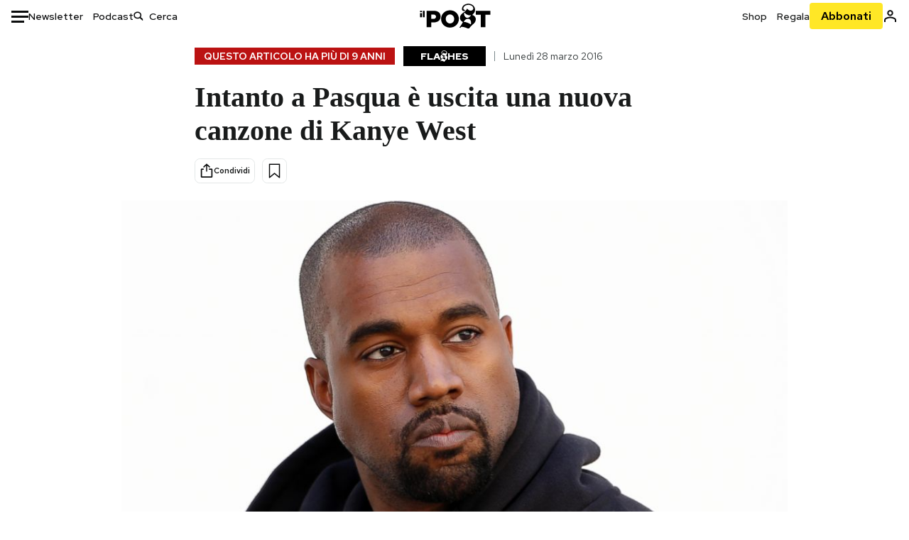

--- FILE ---
content_type: text/html; charset=utf-8
request_url: https://www.google.com/recaptcha/api2/aframe
body_size: 184
content:
<!DOCTYPE HTML><html><head><meta http-equiv="content-type" content="text/html; charset=UTF-8"></head><body><script nonce="DTdM7xQjwz3H60YIGb8Ldg">/** Anti-fraud and anti-abuse applications only. See google.com/recaptcha */ try{var clients={'sodar':'https://pagead2.googlesyndication.com/pagead/sodar?'};window.addEventListener("message",function(a){try{if(a.source===window.parent){var b=JSON.parse(a.data);var c=clients[b['id']];if(c){var d=document.createElement('img');d.src=c+b['params']+'&rc='+(localStorage.getItem("rc::a")?sessionStorage.getItem("rc::b"):"");window.document.body.appendChild(d);sessionStorage.setItem("rc::e",parseInt(sessionStorage.getItem("rc::e")||0)+1);localStorage.setItem("rc::h",'1770126638236');}}}catch(b){}});window.parent.postMessage("_grecaptcha_ready", "*");}catch(b){}</script></body></html>

--- FILE ---
content_type: application/javascript
request_url: https://static-prod.ilpost.it/apps/single/_next/static/EwcTN6im6dpTF5vnnR6Jn/_buildManifest.js
body_size: 510
content:
self.__BUILD_MANIFEST=function(s){return{__rewrites:{beforeFiles:[],afterFiles:[{source:"/:path*",destination:s}],fallback:[]},"/":["static/chunks/e999873e-4a274eed2e0e9543.js","static/chunks/27922dfb-753499cac303426a.js","static/chunks/5a1939e3-fa3ff1637e255c5c.js","static/chunks/aba5b40c-9ae1ef5fa21b4b76.js","static/chunks/a29ae703-86839aa0c3dcdb4a.js","static/css/37183bff765f79c3.css","static/chunks/404-64ab602102d43b3f.js","static/css/07ad0a02c15e667a.css","static/chunks/pages/index-66fab31214ef202c.js"],"/_error":["static/chunks/pages/_error-93aff21a023477c2.js"],sortedPages:[s,"/_app","/_error"]}}("/"),self.__BUILD_MANIFEST_CB&&self.__BUILD_MANIFEST_CB();

--- FILE ---
content_type: application/javascript
request_url: https://static-prod.ilpost.it/apps/single/_next/static/chunks/webpack-f73c0e8f008e9702.js
body_size: 1947
content:
try{!function(){var e="undefined"!=typeof window?window:"undefined"!=typeof global?global:"undefined"!=typeof globalThis?globalThis:"undefined"!=typeof self?self:{},t=(new e.Error).stack;t&&(e._sentryDebugIds=e._sentryDebugIds||{},e._sentryDebugIds[t]="f1d63869-f0c4-49b7-b140-fecb54810b52",e._sentryDebugIdIdentifier="sentry-dbid-f1d63869-f0c4-49b7-b140-fecb54810b52")}()}catch(e){}!function(){"use strict";var e,t,r,n,a,o,i,c={},u={};function f(e){var t=u[e];if(void 0!==t)return t.exports;var r=u[e]={id:e,loaded:!1,exports:{}},n=!0;try{c[e].call(r.exports,r,r.exports,f),n=!1}finally{n&&delete u[e]}return r.loaded=!0,r.exports}f.m=c,e=[],f.O=function(t,r,n,a){if(r){a=a||0;for(var o=e.length;o>0&&e[o-1][2]>a;o--)e[o]=e[o-1];e[o]=[r,n,a];return}for(var i=1/0,o=0;o<e.length;o++){for(var r=e[o][0],n=e[o][1],a=e[o][2],c=!0,u=0;u<r.length;u++)i>=a&&Object.keys(f.O).every(function(e){return f.O[e](r[u])})?r.splice(u--,1):(c=!1,a<i&&(i=a));if(c){e.splice(o--,1);var d=n();void 0!==d&&(t=d)}}return t},f.n=function(e){var t=e&&e.__esModule?function(){return e.default}:function(){return e};return f.d(t,{a:t}),t},f.d=function(e,t){for(var r in t)f.o(t,r)&&!f.o(e,r)&&Object.defineProperty(e,r,{enumerable:!0,get:t[r]})},f.f={},f.e=function(e){return Promise.all(Object.keys(f.f).reduce(function(t,r){return f.f[r](e,t),t},[]))},f.u=function(e){return"static/chunks/"+({11:"reactPlayerFilePlayer",55:"reactPlayerWistia",121:"reactPlayerFacebook",125:"reactPlayerSoundCloud",216:"reactPlayerTwitch",258:"reactPlayerMux",261:"reactPlayerKaltura",439:"reactPlayerYouTube",546:"reactPlayerStreamable",596:"reactPlayerDailyMotion",664:"reactPlayerPreview",667:"reactPlayerMixcloud",743:"reactPlayerVimeo",965:"reactPlayerVidyard"})[e]+"."+({11:"e34f63457bb7898b",55:"3967d71425fab6f7",121:"6ea13cc7caf73f9a",125:"d7d7c3ce539e5c65",216:"84677ffc1c62dfe3",258:"b0abee73460876da",261:"5d9668a9f7ab9291",439:"a8c6a3e7dd56a366",546:"b3a35427496df905",596:"0b2506deed513609",664:"4585bfbda05ba395",667:"9ea510b8ff385a9e",743:"e19e9dbe44bcfa2c",965:"db4227faa6895c85"})[e]+".js"},f.miniCssF=function(e){return"static/css/"+({404:"37183bff765f79c3",405:"07ad0a02c15e667a",888:"181334c1162c05f6"})[e]+".css"},f.g=function(){if("object"==typeof globalThis)return globalThis;try{return this||Function("return this")()}catch(e){if("object"==typeof window)return window}}(),f.o=function(e,t){return Object.prototype.hasOwnProperty.call(e,t)},t={},r="_N_E:",f.l=function(e,n,a,o){if(t[e]){t[e].push(n);return}if(void 0!==a)for(var i,c,u=document.getElementsByTagName("script"),d=0;d<u.length;d++){var l=u[d];if(l.getAttribute("src")==e||l.getAttribute("data-webpack")==r+a){i=l;break}}i||(c=!0,(i=document.createElement("script")).charset="utf-8",i.timeout=120,f.nc&&i.setAttribute("nonce",f.nc),i.setAttribute("data-webpack",r+a),i.src=f.tu(e)),t[e]=[n];var s=function(r,n){i.onerror=i.onload=null,clearTimeout(b);var a=t[e];if(delete t[e],i.parentNode&&i.parentNode.removeChild(i),a&&a.forEach(function(e){return e(n)}),r)return r(n)},b=setTimeout(s.bind(null,void 0,{type:"timeout",target:i}),12e4);i.onerror=s.bind(null,i.onerror),i.onload=s.bind(null,i.onload),c&&document.head.appendChild(i)},f.r=function(e){"undefined"!=typeof Symbol&&Symbol.toStringTag&&Object.defineProperty(e,Symbol.toStringTag,{value:"Module"}),Object.defineProperty(e,"__esModule",{value:!0})},f.nmd=function(e){return e.paths=[],e.children||(e.children=[]),e},f.tt=function(){return void 0===n&&(n={createScriptURL:function(e){return e}},"undefined"!=typeof trustedTypes&&trustedTypes.createPolicy&&(n=trustedTypes.createPolicy("nextjs#bundler",n))),n},f.tu=function(e){return f.tt().createScriptURL(e)},f.p="https://static-prod.ilpost.it/apps/single/_next/",a={272:0},f.f.j=function(e,t){var r=f.o(a,e)?a[e]:void 0;if(0!==r){if(r)t.push(r[2]);else if(272!=e){var n=new Promise(function(t,n){r=a[e]=[t,n]});t.push(r[2]=n);var o=f.p+f.u(e),i=Error();f.l(o,function(t){if(f.o(a,e)&&(0!==(r=a[e])&&(a[e]=void 0),r)){var n=t&&("load"===t.type?"missing":t.type),o=t&&t.target&&t.target.src;i.message="Loading chunk "+e+" failed.\n("+n+": "+o+")",i.name="ChunkLoadError",i.type=n,i.request=o,r[1](i)}},"chunk-"+e,e)}else a[e]=0}},f.O.j=function(e){return 0===a[e]},o=function(e,t){var r,n,o=t[0],i=t[1],c=t[2],u=0;if(o.some(function(e){return 0!==a[e]})){for(r in i)f.o(i,r)&&(f.m[r]=i[r]);if(c)var d=c(f)}for(e&&e(t);u<o.length;u++)n=o[u],f.o(a,n)&&a[n]&&a[n][0](),a[n]=0;return f.O(d)},(i=self.webpackChunk_N_E=self.webpackChunk_N_E||[]).forEach(o.bind(null,0)),i.push=o.bind(null,i.push.bind(i)),f.nc=void 0}();

--- FILE ---
content_type: application/javascript
request_url: https://static-prod.ilpost.it/apps/single/_next/static/chunks/pages/_app-77739aa3c5443c58.js
body_size: 2181
content:
try{!function(){var e="undefined"!=typeof window?window:"undefined"!=typeof global?global:"undefined"!=typeof globalThis?globalThis:"undefined"!=typeof self?self:{},t=(new e.Error).stack;t&&(e._sentryDebugIds=e._sentryDebugIds||{},e._sentryDebugIds[t]="5cb361bc-a650-4d95-a7a8-1d36fde646f2",e._sentryDebugIdIdentifier="sentry-dbid-5cb361bc-a650-4d95-a7a8-1d36fde646f2")}()}catch(e){}(self.webpackChunk_N_E=self.webpackChunk_N_E||[]).push([[888],{6570:function(e,t,n){(window.__NEXT_P=window.__NEXT_P||[]).push(["/_app",function(){return n(4123)}])},4123:function(e,t,n){"use strict";n.r(t);var s=n(2322),r=n(6659),a=n(2582);n(1258);var o=n(2784);n(2276),t.default=function(e){let{Component:t,pageProps:n}=e,[i,l]=(0,o.useState)(!1);return(0,o.useEffect)(()=>{l(!0)},[]),(0,s.jsx)(s.Fragment,{children:i?(0,s.jsx)(r.f,{attribute:"class",defaultTheme:"light",value:{dark:"dark",light:"light"},children:(0,s.jsx)(a.Wk,{children:(0,s.jsx)(t,{...n})})}):(0,s.jsx)(t,{...n})})}},2582:function(e,t,n){"use strict";n.d(t,{Wk:function(){return l},f8:function(){return i}});var s=n(2322),r=n(2784),a=n(6659);let o=(0,r.createContext)({}),i=()=>(0,r.useContext)(o),l=e=>{let{children:t,userProps:n}=e,{setTheme:i,resolvedTheme:l,theme:c}=(0,a.F)(),[u,d]=(0,r.useState)(!1);(0,r.useEffect)(()=>{d(!0)},[]);let m=(0,r.useMemo)(()=>u?c:"light",[u,c]),h=(0,r.useMemo)(()=>!!u&&"dark"===l,[u,l]),f=()=>{let e=navigator.userAgent;return/AppleWebKit/.test(e)&&!/Chrome/.test(e)},y=(0,r.useCallback)(e=>{i(e),"dark"===e?document.documentElement.classList.add("dark"):document.documentElement.classList.remove("dark"),f()&&(document.documentElement.style.display="none",requestAnimationFrame(()=>{document.documentElement.style.display=""}))},[i]);return(0,s.jsx)(o.Provider,{value:{handleThemeChange:y,currentTheme:m,isDarkMode:h},children:t})}},9745:function(){globalThis._sentryRewritesTunnelPath=void 0,globalThis.SENTRY_RELEASE={id:"03424c3b292c21796ea704476b12319eab88ee18"},globalThis._sentryBasePath=void 0,globalThis._sentryNextJsVersion="13.4.1",globalThis._sentryRewriteFramesAssetPrefixPath="/apps/single",globalThis._sentryAssetPrefix="https://static-prod.ilpost.it/apps/single",globalThis._sentryExperimentalThirdPartyOriginStackFrames=void 0,globalThis._sentryRouteManifest='{"isrRoutes":[],"dynamicRoutes":[],"staticRoutes":[]}'},1258:function(){},2276:function(){},6659:function(e,t,n){"use strict";n.d(t,{F:function(){return u},f:function(){return d}});var s=n(2784),r=(e,t,n,s,r,a,o,i)=>{let l=document.documentElement,c=["light","dark"];function u(t){(Array.isArray(e)?e:[e]).forEach(e=>{let n="class"===e,s=n&&a?r.map(e=>a[e]||e):r;n?(l.classList.remove(...s),l.classList.add(a&&a[t]?a[t]:t)):l.setAttribute(e,t)}),i&&c.includes(t)&&(l.style.colorScheme=t)}if(s)u(s);else try{let e=localStorage.getItem(t)||n,s=o&&"system"===e?window.matchMedia("(prefers-color-scheme: dark)").matches?"dark":"light":e;u(s)}catch(e){}},a=["light","dark"],o="(prefers-color-scheme: dark)",i="undefined"==typeof window,l=s.createContext(void 0),c={setTheme:e=>{},themes:[]},u=()=>{var e;return null!=(e=s.useContext(l))?e:c},d=e=>s.useContext(l)?s.createElement(s.Fragment,null,e.children):s.createElement(h,{...e}),m=["light","dark"],h=({forcedTheme:e,disableTransitionOnChange:t=!1,enableSystem:n=!0,enableColorScheme:r=!0,storageKey:i="theme",themes:c=m,defaultTheme:u=n?"system":"light",attribute:d="data-theme",value:h,children:p,nonce:v,scriptProps:w})=>{let[E,T]=s.useState(()=>y(i,u)),[k,_]=s.useState(()=>"system"===E?g():E),S=h?Object.values(h):c,C=s.useCallback(e=>{let s=e;if(!s)return;"system"===e&&n&&(s=g());let o=h?h[s]:s,i=t?b(v):null,l=document.documentElement,c=e=>{"class"===e?(l.classList.remove(...S),o&&l.classList.add(o)):e.startsWith("data-")&&(o?l.setAttribute(e,o):l.removeAttribute(e))};if(Array.isArray(d)?d.forEach(c):c(d),r){let e=a.includes(u)?u:null,t=a.includes(s)?s:e;l.style.colorScheme=t}null==i||i()},[v]),x=s.useCallback(e=>{let t="function"==typeof e?e(E):e;T(t);try{localStorage.setItem(i,t)}catch(e){}},[E]),A=s.useCallback(t=>{_(g(t)),"system"===E&&n&&!e&&C("system")},[E,e]);s.useEffect(()=>{let e=window.matchMedia(o);return e.addListener(A),A(e),()=>e.removeListener(A)},[A]),s.useEffect(()=>{let e=e=>{e.key===i&&(e.newValue?T(e.newValue):x(u))};return window.addEventListener("storage",e),()=>window.removeEventListener("storage",e)},[x]),s.useEffect(()=>{C(null!=e?e:E)},[e,E]);let P=s.useMemo(()=>({theme:E,setTheme:x,forcedTheme:e,resolvedTheme:"system"===E?k:E,themes:n?[...c,"system"]:c,systemTheme:n?k:void 0}),[E,x,e,k,n,c]);return s.createElement(l.Provider,{value:P},s.createElement(f,{forcedTheme:e,storageKey:i,attribute:d,enableSystem:n,enableColorScheme:r,defaultTheme:u,value:h,themes:c,nonce:v,scriptProps:w}),p)},f=s.memo(({forcedTheme:e,storageKey:t,attribute:n,enableSystem:a,enableColorScheme:o,defaultTheme:i,value:l,themes:c,nonce:u,scriptProps:d})=>{let m=JSON.stringify([n,t,i,e,c,l,a,o]).slice(1,-1);return s.createElement("script",{...d,suppressHydrationWarning:!0,nonce:"undefined"==typeof window?u:"",dangerouslySetInnerHTML:{__html:`(${r.toString()})(${m})`}})}),y=(e,t)=>{let n;if(!i){try{n=localStorage.getItem(e)||void 0}catch(e){}return n||t}},b=e=>{let t=document.createElement("style");return e&&t.setAttribute("nonce",e),t.appendChild(document.createTextNode("*,*::before,*::after{-webkit-transition:none!important;-moz-transition:none!important;-o-transition:none!important;-ms-transition:none!important;transition:none!important}")),document.head.appendChild(t),()=>{window.getComputedStyle(document.body),setTimeout(()=>{document.head.removeChild(t)},1)}},g=e=>(e||(e=window.matchMedia(o)),e.matches?"dark":"light")}},function(e){var t=function(t){return e(e.s=t)};e.O(0,[774,179],function(){return t(9745),t(6570),t(6244)}),_N_E=e.O()}]);